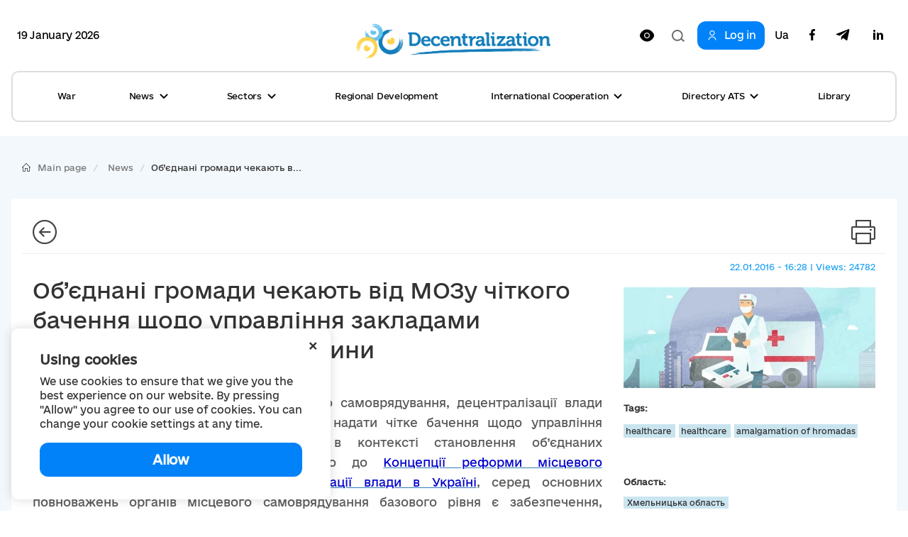

--- FILE ---
content_type: text/html; charset=utf-8
request_url: https://www.google.com/recaptcha/api2/aframe
body_size: -106
content:
<!DOCTYPE HTML><html><head><meta http-equiv="content-type" content="text/html; charset=UTF-8"></head><body><script nonce="SuIE7s6PGi-8ba5NmWRsMg">/** Anti-fraud and anti-abuse applications only. See google.com/recaptcha */ try{var clients={'sodar':'https://pagead2.googlesyndication.com/pagead/sodar?'};window.addEventListener("message",function(a){try{if(a.source===window.parent){var b=JSON.parse(a.data);var c=clients[b['id']];if(c){var d=document.createElement('img');d.src=c+b['params']+'&rc='+(localStorage.getItem("rc::a")?sessionStorage.getItem("rc::b"):"");window.document.body.appendChild(d);sessionStorage.setItem("rc::e",parseInt(sessionStorage.getItem("rc::e")||0)+1);localStorage.setItem("rc::h",'1768786130752');}}}catch(b){}});window.parent.postMessage("_grecaptcha_ready", "*");}catch(b){}</script></body></html>